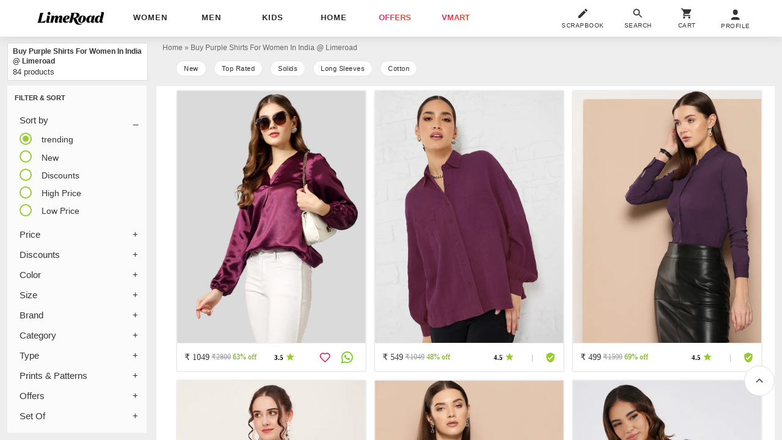

--- FILE ---
content_type: text/plain
request_url: https://api.ipify.org/
body_size: -92
content:
3.148.107.58

--- FILE ---
content_type: application/javascript
request_url: https://cloud-img3.junaroad.com/assets/8scripts/limeroad_filter-3ec4f97ae881b6ca2bc11112c4d257e4775b6b02752642fd7b3cba218d632320.js
body_size: 5774
content:
/*
  Copyright (c) 2018 limeroad <https://www.limeroad.com>
 @version    3.0 Stable
*/
var $jscomp=$jscomp||{};$jscomp.scope={};$jscomp.ASSUME_ES5=!1;$jscomp.ASSUME_NO_NATIVE_MAP=!1;$jscomp.ASSUME_NO_NATIVE_SET=!1;$jscomp.SIMPLE_FROUND_POLYFILL=!1;$jscomp.ISOLATE_POLYFILLS=!1;$jscomp.FORCE_POLYFILL_PROMISE=!1;$jscomp.FORCE_POLYFILL_PROMISE_WHEN_NO_UNHANDLED_REJECTION=!1;$jscomp.defineProperty=$jscomp.ASSUME_ES5||"function"==typeof Object.defineProperties?Object.defineProperty:function(a,d,b){if(a==Array.prototype||a==Object.prototype)return a;a[d]=b.value;return a};
$jscomp.getGlobal=function(a){a=["object"==typeof globalThis&&globalThis,a,"object"==typeof window&&window,"object"==typeof self&&self,"object"==typeof global&&global];for(var d=0;d<a.length;++d){var b=a[d];if(b&&b.Math==Math)return b}throw Error("Cannot find global object");};$jscomp.global=$jscomp.getGlobal(this);$jscomp.IS_SYMBOL_NATIVE="function"===typeof Symbol&&"symbol"===typeof Symbol("x");$jscomp.TRUST_ES6_POLYFILLS=!$jscomp.ISOLATE_POLYFILLS||$jscomp.IS_SYMBOL_NATIVE;$jscomp.polyfills={};
$jscomp.propertyToPolyfillSymbol={};$jscomp.POLYFILL_PREFIX="$jscp$";var $jscomp$lookupPolyfilledValue=function(a,d){var b=$jscomp.propertyToPolyfillSymbol[d];if(null==b)return a[d];b=a[b];return void 0!==b?b:a[d]};$jscomp.polyfill=function(a,d,b,c){d&&($jscomp.ISOLATE_POLYFILLS?$jscomp.polyfillIsolated(a,d,b,c):$jscomp.polyfillUnisolated(a,d,b,c))};
$jscomp.polyfillUnisolated=function(a,d,b,c){b=$jscomp.global;a=a.split(".");for(c=0;c<a.length-1;c++){var e=a[c];if(!(e in b))return;b=b[e]}a=a[a.length-1];c=b[a];d=d(c);d!=c&&null!=d&&$jscomp.defineProperty(b,a,{configurable:!0,writable:!0,value:d})};
$jscomp.polyfillIsolated=function(a,d,b,c){var e=a.split(".");a=1===e.length;c=e[0];c=!a&&c in $jscomp.polyfills?$jscomp.polyfills:$jscomp.global;for(var f=0;f<e.length-1;f++){var l=e[f];if(!(l in c))return;c=c[l]}e=e[e.length-1];b=$jscomp.IS_SYMBOL_NATIVE&&"es6"===b?c[e]:null;d=d(b);null!=d&&(a?$jscomp.defineProperty($jscomp.polyfills,e,{configurable:!0,writable:!0,value:d}):d!==b&&(void 0===$jscomp.propertyToPolyfillSymbol[e]&&(b=1E9*Math.random()>>>0,$jscomp.propertyToPolyfillSymbol[e]=$jscomp.IS_SYMBOL_NATIVE?
$jscomp.global.Symbol(e):$jscomp.POLYFILL_PREFIX+b+"$"+e),$jscomp.defineProperty(c,$jscomp.propertyToPolyfillSymbol[e],{configurable:!0,writable:!0,value:d})))};
$jscomp.polyfill("Array.from",function(a){return a?a:function(d,b,c){b=null!=b?b:function(h){return h};var e=[],f="undefined"!=typeof Symbol&&Symbol.iterator&&d[Symbol.iterator];if("function"==typeof f){d=f.call(d);for(var l=0;!(f=d.next()).done;)e.push(b.call(c,f.value,l++))}else for(f=d.length,l=0;l<f;l++)e.push(b.call(c,d[l],l));return e}},"es6","es3");
$jscomp.findInternal=function(a,d,b){a instanceof String&&(a=String(a));for(var c=a.length,e=0;e<c;e++){var f=a[e];if(d.call(b,f,e,a))return{i:e,v:f}}return{i:-1,v:void 0}};$jscomp.polyfill("Array.prototype.find",function(a){return a?a:function(d,b){return $jscomp.findInternal(this,d,b).v}},"es6","es3");$jscomp.polyfill("Object.is",function(a){return a?a:function(d,b){return d===b?0!==d||1/d===1/b:d!==d&&b!==b}},"es6","es3");
$jscomp.polyfill("Array.prototype.includes",function(a){return a?a:function(d,b){var c=this;c instanceof String&&(c=String(c));var e=c.length;b=b||0;for(0>b&&(b=Math.max(b+e,0));b<e;b++){var f=c[b];if(f===d||Object.is(f,d))return!0}return!1}},"es7","es3");
$jscomp.checkStringArgs=function(a,d,b){if(null==a)throw new TypeError("The 'this' value for String.prototype."+b+" must not be null or undefined");if(d instanceof RegExp)throw new TypeError("First argument to String.prototype."+b+" must not be a regular expression");return a+""};$jscomp.polyfill("String.prototype.includes",function(a){return a?a:function(d,b){return-1!==$jscomp.checkStringArgs(this,d,"includes").indexOf(d,b||0)}},"es6","es3");
$jscomp.arrayIteratorImpl=function(a){var d=0;return function(){return d<a.length?{done:!1,value:a[d++]}:{done:!0}}};$jscomp.arrayIterator=function(a){return{next:$jscomp.arrayIteratorImpl(a)}};$jscomp.initSymbol=function(){};
$jscomp.polyfill("Symbol",function(a){if(a)return a;var d=function(f,l){this.$jscomp$symbol$id_=f;$jscomp.defineProperty(this,"description",{configurable:!0,writable:!0,value:l})};d.prototype.toString=function(){return this.$jscomp$symbol$id_};var b="jscomp_symbol_"+(1E9*Math.random()>>>0)+"_",c=0,e=function(f){if(this instanceof e)throw new TypeError("Symbol is not a constructor");return new d(b+(f||"")+"_"+c++,f)};return e},"es6","es3");
$jscomp.polyfill("Symbol.iterator",function(a){if(a)return a;a=Symbol("Symbol.iterator");for(var d="Array Int8Array Uint8Array Uint8ClampedArray Int16Array Uint16Array Int32Array Uint32Array Float32Array Float64Array".split(" "),b=0;b<d.length;b++){var c=$jscomp.global[d[b]];"function"===typeof c&&"function"!=typeof c.prototype[a]&&$jscomp.defineProperty(c.prototype,a,{configurable:!0,writable:!0,value:function(){return $jscomp.iteratorPrototype($jscomp.arrayIteratorImpl(this))}})}return a},"es6",
"es3");$jscomp.iteratorPrototype=function(a){a={next:a};a[Symbol.iterator]=function(){return this};return a};$jscomp.iteratorFromArray=function(a,d){a instanceof String&&(a+="");var b=0,c=!1,e={next:function(){if(!c&&b<a.length){var f=b++;return{value:d(f,a[f]),done:!1}}c=!0;return{done:!0,value:void 0}}};e[Symbol.iterator]=function(){return e};return e};$jscomp.polyfill("Array.prototype.keys",function(a){return a?a:function(){return $jscomp.iteratorFromArray(this,function(d){return d})}},"es6","es3");
$jscomp.owns=function(a,d){return Object.prototype.hasOwnProperty.call(a,d)};$jscomp.assign=$jscomp.TRUST_ES6_POLYFILLS&&"function"==typeof Object.assign?Object.assign:function(a,d){for(var b=1;b<arguments.length;b++){var c=arguments[b];if(c)for(var e in c)$jscomp.owns(c,e)&&(a[e]=c[e])}return a};$jscomp.polyfill("Object.assign",function(a){return a||$jscomp.assign},"es6","es3");
(function(a){a.utilities=a.utilities||{};a.utilities.filter=a.utilities.filter||{v:"0.1.2",filterQuery:"",attributesForApply:null,displayURLForApply:"",filterChangeKeys:[],isPriceSliderForApply:!1,tag3_tool_filter:[],targetForApply:null,filterCount:0,a:function(d,b){var c=this,e=!!c.attr("data-filter")&&a.parseJSON(c.attr("data-filter")),f=!!c.attr("data-ps"),l=!!c.attr("data-inline-filter"),h=a.anConstants.filterApplyObj,n="",g=a("#tempFilter").html();if(g){var r=a("#srchAppliedFilter")[0],q=!1;
r&&(q=Array.from(r.querySelectorAll("input[id]")).find(function(w){return w.getAttribute("id")===c[0].id}))&&q.parentNode.remove();if("radio"!=c[0].type&&!q){r=a("#filAppliedFilter")[0];q=r.getElementsByTagName("input");for(var v=null,y=0;y<q.length;y++){var z=q[y];if(z.getAttribute("id")===a(c).attr("id")){v=z;break}}if(c[0].checked){g=g.replace(/\${val}/g,a(c).attr("data-val"));g=g.replace("__DATA_OBJ__",a(c).attr("data-obj"));g=g.replace(/\${id}/g,"applied-"+c[0].id);g=g.replace(/\${name}/g,a(c).attr("data-name"));
g=g.replace(/\${key}/g,a(c).attr("data-key"));g=g.replace(/\${type}/g,a(c).attr("data-type"));if(null==a(c).attr("data-name")){var k=c[0].parentNode.getElementsByClassName("dIb")[0],x=k.getElementsByTagName("span")[0];g=x?g.replace(/\${translatedName}/g,x.innerHTML):g.replace(/\${translatedName}/g,k.innerHTML)}else"discount_percent"==a(c).attr("data-key")?(k=a(c).attr("data-name").replace(/(\d+)\sTO\s(\d+)/,"$1% TO $2%"),console.log(k),g=g.replace(/\${translatedName}/g,k)):g=g.replace(/\${translatedName}/g,
a(c).attr("data-name"));k=document.createElement("div");k.innerHTML=g;r.appendChild(k)}else v?v.parentNode.remove():""!==c[0].id&&(null==(k=document.getElementById("applied-"+c[0].id))||null==(x=k.parentNode)||x.remove())}}if("LABEL"==c[0].nodeName){var u=c[0].previousElementSibling.checked;var p=c[0].previousElementSibling.id}else f||(u=c[0].checked,p=c[0].id,c.hasClass("listNewFltr")&&p&&(g=a("#"+c[0].id.replace("_new","")),g.length&&(g[0].checked=u)));"radio"==c[0].type&&(u?c.attr("checked","true"):
c.attr("checked"," "));"checkbox"==c[0].type&&(u?c.attr("checked","true"):c.attr("checked"," "));g=b.data.split(",");var m=a.parseJSON(h[g[0]]);switch(g[1]||g[0]){case "searchFilter":k=c.attr("data-type");var t=a.parseJSON(c.attr("data-val"));m.forEach(function(w,B){t.forEach(function(A,C){-1!=w.indexOf(A)&&w.splice(w.indexOf(A),1)})});a("div [id="+p+"]").each(function(){this.checked=!1});h.reloadFilter="true"==a.anConstants.touch?!0:a("#filtrD .has-sub.open").length&&a("#filtrD .has-sub.open").attr("data-a")?
a("#filtrD .has-sub.open").attr("data-a"):!1;h.searchFilter=a.stringifyJSON(m);break;case "p_queryparam":k=c.attr("data-type");t=c.attr("data-val");n=c.attr("data-param");r=c.attr("data-param-val");if(e)p=c.hasClass(".filterSelected"),a(".filterSelected").length&&a(".filterSelected").each(function(){m=a(this)?a.utilities.filter._filters_nav(a.parseJSON(a(this).attr("data-filter")),m,a(this),!1):m}),m=p?m:a.utilities.filter._filters_nav(e,m,c,!0),h.reloadFilter="true"==a.anConstants.touch?!0:a("#filtrD .has-sub.open").length&&
a("#filtrD .has-sub.open").attr("data-a")?a("#filtrD .has-sub.open").attr("data-a"):!1;else if(f)m[k]=[t];else if(u)m[k]?"tag_values"==k?(e=c.attr("data-key"),m[k][e]?m[k][e].push(t):m[k][e]=[t]):l&&"price"==k?m[k]=[t]:m[k].push(t):"tag_values"==k?(e=c.attr("data-key"),m[k]={},m[k][e]=[t]):m[k]=[t],a("div [id="+p+"]").each(function(){this.checked=!0});else{if("tag_values"==k)for(e=c.attr("data-key"),e=e.split("---"),u=0;u<e.length;u++)m[k]&&m[k][e[u]]&&(m[k][e[u]].splice(m[k][e[u]].indexOf(t),1),
0===m[k][e[u]].length&&delete m[k][e[u]]);else e=t.split("--"),m[k]&&e.length&&(m[k]=a.utilities.filter._addRemove(m[k],e,!1));m[k]&&0===m[k].length&&delete m[k];a("div [id="+p+"]").each(function(){this.checked=!1});p=h.searchFilter&&a.parseJSON(h.searchFilter);e=t&&!!a("input[data-val='"+t+"']").length&&a("input[data-val='"+t+"']").attr("data-srchFil");p&&e?a.utilities.filter._rSF(e,p,h):h.reloadFilter="true"==a.anConstants.touch?!0:a("#filtrD .has-sub.open").length&&a("#filtrD .has-sub.open").attr("data-a")?
a("#filtrD .has-sub.open").attr("data-a"):!1}h.p_queryparam=a.stringifyJSON(m);h.s_queryparam=h.p_queryparam;null!==n&&(h[n]=r);n=a.postQuery(m,!1,!0);break;case "p_sortorder":p=h.p_sortorder;e=c.attr("data-val");h.p_sortorder=p.split(",")[0]+","+e;h.s_sortorder=h.p_sortorder;n=a.postQuery(m,!1,!0)+"&sort[]="+e;break;case "tag3_tool_filter":p=c.attr("data-val"),c[0].checked?a.utilities.filter.tag3_tool_filter.includes(p)||a.utilities.filter.tag3_tool_filter.push(p):(a("div [id="+c.attr("id")+"]").each(function(){this.checked=
!1}),e=c.attr("id"),e.includes("applied-")&&(e=e.replace("applied-",""),a("div [id="+e+"]").each(function(){this.checked=!1})),p=a.utilities.filter.tag3_tool_filter.indexOf(p),-1!==p&&a.utilities.filter.tag3_tool_filter.splice(p,1)),p=a.utilities.filter.tag3_tool_filter.join(),h.tag3_tool_filter=p,n=a.postQuery(m,!1,!0)+"&tag3_tool_filter="+p}h.is_exchange&&(n=n+"&is_exchange=true&exchange_max_price="+h.exchange_max_price,n+="&exchange_min_price="+h.exchange_min_price,n+="&exchange_prod_id="+h.exchange_prod_id);
l?(b.rplc=1,b.api="?"+n,b.href="?"+n,b.con=!1,a.utilities.default.ajax.call(c,d,b)):(a.utilities.filter.filterQuery=a.postQuery(h)+"&filterApply=true&filter_applied=true",a.utilities.filter.displayURLForApply=n,a.utilities.filter.attributesForApply=b,a.utilities.filter.filterChangeKeys=g,a.utilities.filter.isPriceSliderForApply=f,a.utilities.filter.targetForApply=c,b="",void 0!=d.target.value&&(b=d.target.name),("true"!=a.anConstants.touch||f||"sort"==b||c.hasClass("filter_nav_in_view"))&&a.utilities.filter.applyFilter.call(c,
d))},applyFilter:function(d){var b=a.utilities.filter.targetForApply,c=a.utilities.filter.isPriceSliderForApply,e=a.utilities.filter.filterQuery,f=a.utilities.filter.displayURLForApply,l=a.utilities.filter.attributesForApply,h=a.utilities.filter.filterChangeKeys,n=!0;b&&e&&h&&f&&l&&(a.utilities.default.loader("in"),"feed_listing"==b.attr("data-param")&&(n=!1),a.xhr().get("/listing/get_listing_objects/?"+e).success(function(g){0<f.length&&n&&(l.href="?"+f);"searchFilter"==h[0]&&(l.url=1);"true"!=a.anConstants.touch&&
b.parents("floatFil")&&(b.parents("floatFil").remove(),"search results"!=a(".htextt").html()&&a(".htextt").html("search results"));l.rplc=1;0<a("#sort_popup").length&&a("#sort_popup").hide();a.utilities.filter.init();a.utilities.default.updateView.call(b,d,g,l);"true"==a.anConstants.touch&&a("#srchAppliedFilter").length&&a("#filAppliedFilter").length&&(0==a("#srchAppliedFilter")[0].children.length+a("#filAppliedFilter")[0].children.length?(a(".conn").removeClass("pt136").addClass("pt96"),a("#appliedFilter").hide()):
(a(".conn").removeClass("pt96").addClass("pt136"),a("#appliedFilter").show()));"true"==a.anConstants.touch&&a("#vldr-list").remove();c&&(a(".priceRange").each(function(){this.disabled=!1}),b.attr("data-ready","true"))}).error(function(){"true"==a.anConstants.touch?a("#vldr-list").remove():a.utilities.default.loader(!1);c&&(a(".priceRange").each(function(){this.disabled=!1}),b.attr("data-ready","true"))}))},_rSF:function(d,b,c){a("#srchAppliedFilter .floatFil").each(function(){var e=a("input",this),
f=JSON.parse(a("input",this).attr("data-val")),l=!1,h="[]";a(this);f.forEach(function(n,g){if(d==n)return l=e,b.forEach(function(r,q){-1!=r.indexOf(d)&&(r.splice(r.indexOf(d),1),f.splice(f.indexOf(n),1),h=a.stringifyJSON(f),l.attr("data-val",h),"[]"==l.attr("data-val")&&(c.reloadFilter="true"==a.anConstants.touch?!0:a("#filtrD .has-sub.open").length&&a("#filtrD .has-sub.open").attr("data-a")?a("#filtrD .has-sub.open").attr("data-a"):!1,"search results"!=a(".htextt").html()&&a(".htextt").html("search results"),
l.parent().remove()))}),!1})});c.searchFilter=a.stringifyJSON(b)},_addRemove:function(d,b,c){for(var e=0;e<b.length;e++)c?d.push(b[e]):b[e]&&d.splice(d.indexOf(b[e]),1);return d},_selectRemoveFilter:function(d,b,c,e){return"string"==typeof b?!e.toString():a.utilities.filter._addRemove(b,c,!e)},_filters_nav:function(d,b,c,e){c[e?"addClass":"removeClass"]("filterSelected fwB");for(var f in d)c&&b&&b[f]&&d.hasOwnProperty(f)?("tag_values"==f?b[f]=a.utilities.filter._filters_nav(d[f],b[f],c,e):b[f]==d[f]&&
e||(b[f]=a.utilities.filter._selectRemoveFilter(c,b[f],d[f],!e)),b[f]&&(0===b[f].length||"object"==typeof b[f]&&0===Object.keys(b[f]).length)&&delete b[f]):b=Object.assign(b,d);return b},viewMoreFilters:function(d,b){a(".ftabNew").hide();a(".new_filters").removeClass("open");var c=this.attr("data-viewmore")||"";c=c?a("#filtrD div [data-a='"+c+"']"):"";c.length&&c[0].click();a.utilities.default.updateLayout.call(this,d,b)},resetFilters:function(d,b){var c=a.anConstants.initialFilterApplyObj,e=a.parseJSON(c.p_queryparam).price,
f=a.postQuery(a.parseJSON(c.p_queryparam),!1,!0),l=this,h=a(".priceRange"),n=h[0].min,g=h[1].max,r=a.postQuery(c)+"&filterApply=true&filter_applied=true";a.utilities.default.loader("in");var q=c.p_sortorder.split(",")[1].replace(" ","+");e&&0<e.length&&(n=e[0].split(" TO ")[0],g=e[0].split(" TO ")[1]);a.xhr().get("/listing/get_listing_objects/?"+r).success(function(v){0<f.length&&(b.href="?"+f);a.anConstants.facet_fields=a.anConstants.initial_facet_fields;b.rplc=1;b.imp=1;a.utilities.default.updateView.call(l,
d,v,b);"true"==a.anConstants.touch&&a("#vldr-list").remove();a.click(a("#filtrD .tabs .open"));b.sp=!1;b.spdata="filtrD";b.trns="trnsL";a.utilities.default.updateLayout.call(l,d,b);a(".Fsort input").each(function(){this.getAttribute("data-val")===q&&(this.checked=!0,this.setAttribute("checked","true"))});h[0].value=n;h[1].value=g;a.utilities.filter.prsl();a.utilities.filter.init()}).error(function(){"true"==a.anConstants.touch?a("#vldr-list").remove():a.utilities.default.loader(!1)})},prsl:function(d){d=
a(".rngsldr")[0];for(var b=a(".priceRange",d),c=a(".cnctn",d)[0],e=a(".rngVal",d)[0],f=a(".rngVal",d)[1],l=a.parseInt(b[0].max),h=a.parseInt(b[0].min),n="false"==a(d).attr("data-ready"),g=a.parseJSON(a.anConstants.filterApplyObj.p_queryparam),r=0,q=[];2>r;r++)if(q.push(a.parseInt(b[r].value)),n&&g.price&&0<g.price.length){var v=g.price[0].split(" TO ")[r];b[r].value=v;b[r].setAttribute("value",v)}b[0].setAttribute("value",b[0].value);b[1].setAttribute("value",b[1].value);if(n)return!1;this.addClass&&
(this.addClass("rngfc"),300>Math.abs(q[0]-q[1])||q[0]>q[1])&&("thumb1"==this.attr("data-thumb")?(b[0].value=q[1]-200,b[1].value=q[1]):(b[0].value=q[0],b[1].value=q[0]+200));c.style.left="calc("+(q[0]-h)/(l-h)*100+"%)";c.style.right="calc("+(l-q[1])/(l-h)*100+"%)";e.value="\u20b9"+b[0].value;f.value="\u20b9"+b[1].value;a(d).attr("data-val",b[0].value+" TO "+b[1].value)},prsled:function(d){var b=a(".rngsldr")[0],c=a.parseJSON(a.anConstants.filterApplyObj.p_queryparam);!a(b).attr("data-val")&&c.price&&
0<c.price.length&&a(b).attr("data-val",c.price[0]);this.removeClass("rngfc");if("false"==a(b).attr("data-ready"))return!1;a.utilities.default.loader("in");a(b).attr("data-ready","false");this[0].disabled=!0;a.utilities.filter.a.call(a(b),d,a.utilities.default.anAttr(a(b)))},feedListingFilterClick:function(d,b){this&&this.parent().length&&(this.parent()[0].childNodes.forEach(function(c){c.classList&&c.classList.contains("filterSelected")&&c.classList.remove("filterSelected")}),d=document.getElementById("listing_skeleton").innerHTML,
a("#zero_result").html(d),this.addClass("filterSelected"))},visualFilter:function(d,b){a(".visual_filter").removeClass("bd2L").addClass("bdE");this.removeClass("bdE").addClass("bd2L")},init:function(){var d=a.anConstants.facet_fields,b=a.parseJSON(a.anConstants.filterApplyObj.p_queryparam);a.anConstants.filterApplyObj.searchFilter&&a.parseJSON(a.anConstants.filterApplyObj.searchFilter);var c=0,e="classification stock p_s_rating story_product_f brandMap brand d_size colorid gender story_product_f categoryid classification p_s_rating tag_types tag_values tag_types_hidden".split(" ");
if(d&&b)for(var f in d)if(!e.includes(f))if(!"categories price discount_percent brandid color size offers".split(" ").includes(f)){var l=b.tag_values;if(l&&l[f])for(var h=d[f],n=0;n<h.length;n+=2)for(var g=0;g<l[f].length;g++)h[n].toString().toLowerCase()===l[f][g].toString().toLowerCase()&&c++}else if(b[f])for(h=d[f],n=0;n<h.length;n+=2)for(g=0;g<b[f].length;g++)h[n].toString().toLowerCase()===b[f][g].toString().toLowerCase()&&c++;a.utilities.filter.filterCount=c;0<a(".filterCount").length&&(0==
c?a(".filterCount").hide():(a(".filterCount").html(c.toString()),a(".filterCount").show()));a.utilities.filter.tag3_tool_filter=(a.anConstants.filterApplyObj.tag3_tool_filter||"").split(",");a.utilities.filter.filterQuery="";a.utilities.filter.attributesForApply=null;a.utilities.filter.displayURLForApply="";a.utilities.filter.filterChangeKeys=[];a.utilities.filter.isPriceSliderForApply=!1;a.utilities.filter.targetForApply=null}}})(window.alakhNiranjan);
